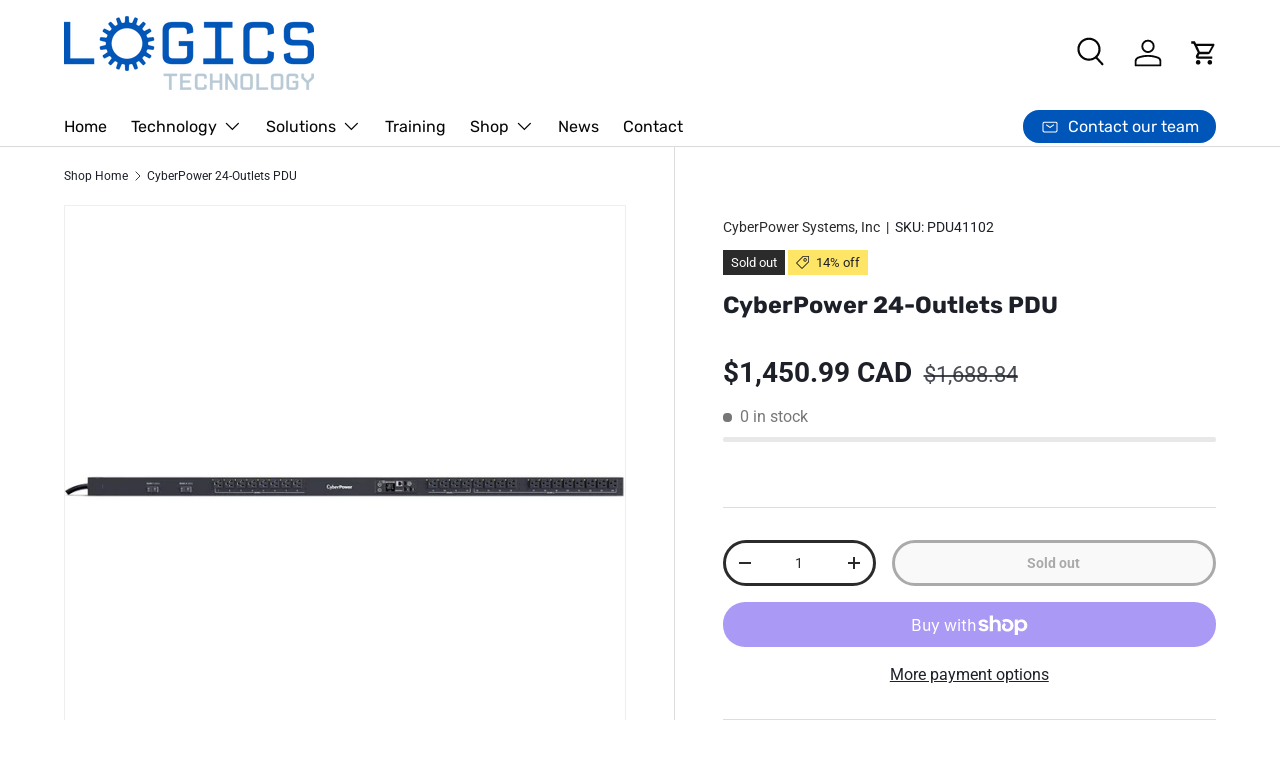

--- FILE ---
content_type: text/css
request_url: https://logicstechnology.com/cdn/shop/t/14/assets/swatches.css?v=102527016290197429331730937519
body_size: -719
content:
@charset "UTF-8";

[data-swatch="platinum"] { --swatch-color:#86888a}[data-swatch="graphite"] { --swatch-color:#525556}

